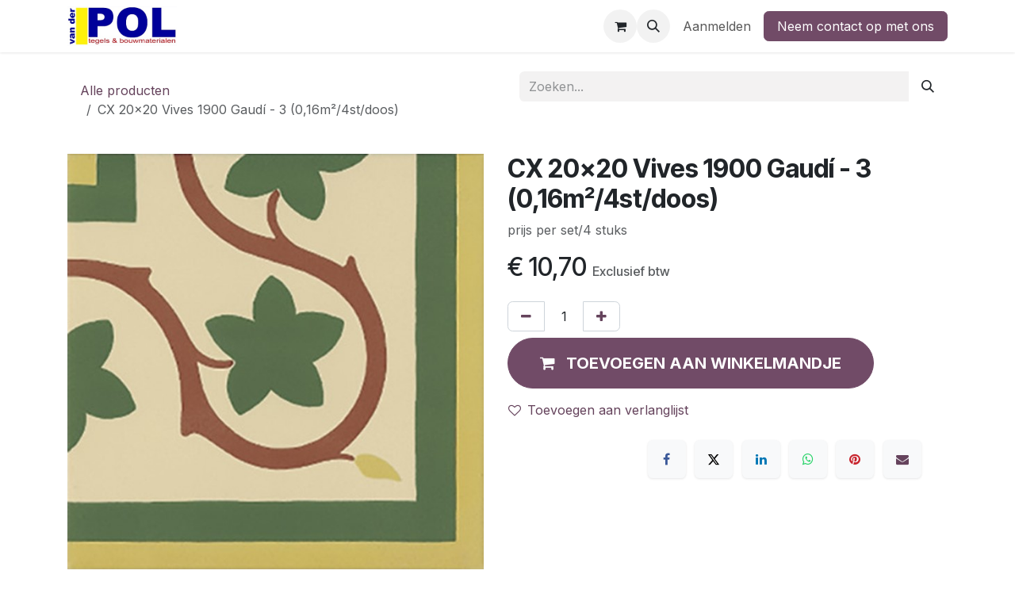

--- FILE ---
content_type: text/html; charset=utf-8
request_url: https://www.vd-pol.nl/shop/vv2040-cx-20x20-vives-1900-gaudi-3-016m2-4st-doos-98227
body_size: 10192
content:
<!DOCTYPE html>
<html lang="nl-NL" data-website-id="1" data-main-object="product.template(98227,)" data-add2cart-redirect="1">
    <head>
        <meta charset="utf-8"/>
        <meta http-equiv="X-UA-Compatible" content="IE=edge"/>
        <meta name="viewport" content="width=device-width, initial-scale=1"/>
        <meta name="generator" content="Odoo"/>
        <meta name="description" content="prijs per set/4 stuks"/>
            
        <meta property="og:type" content="website"/>
        <meta property="og:title" content="CX 20x20 Vives 1900 Gaudí - 3 (0,16m²/4st/doos)"/>
        <meta property="og:site_name" content="Van der Pol tegels en bouwmaterialen"/>
        <meta property="og:url" content="https://www.vd-pol.nl/shop/vv2040-cx-20x20-vives-1900-gaudi-3-016m2-4st-doos-98227"/>
        <meta property="og:image" content="https://www.vd-pol.nl/web/image/product.template/98227/image_1024?unique=0daa7f4"/>
        <meta property="og:description" content="prijs per set/4 stuks"/>
            
        <meta name="twitter:card" content="summary_large_image"/>
        <meta name="twitter:title" content="CX 20x20 Vives 1900 Gaudí - 3 (0,16m²/4st/doos)"/>
        <meta name="twitter:image" content="https://www.vd-pol.nl/web/image/product.template/98227/image_1024?unique=0daa7f4"/>
        <meta name="twitter:description" content="prijs per set/4 stuks"/>
        
        <link rel="canonical" href="https://www.vd-pol.nl/shop/vv2040-cx-20x20-vives-1900-gaudi-3-016m2-4st-doos-98227"/>
        
        <link rel="preconnect" href="https://fonts.gstatic.com/" crossorigin=""/>
        <title>CX 20x20 Vives 1900 Gaudí - 3 (0,16m²/4st/doos) | Van der Pol tegels en bouwmaterialen</title>
        <link type="image/x-icon" rel="shortcut icon" href="/web/image/website/1/favicon?unique=633bc12"/>
        <link rel="preload" href="/web/static/src/libs/fontawesome/fonts/fontawesome-webfont.woff2?v=4.7.0" as="font" crossorigin=""/>
        <link type="text/css" rel="stylesheet" href="/web/assets/1/1281ec3/web.assets_frontend.min.css"/>
        <script id="web.layout.odooscript" type="text/javascript">
            var odoo = {
                csrf_token: "1bf61d1defe0750b45e2534afa2c5a1967daa13eo1799950446",
                debug: "",
            };
        </script>
        <script type="text/javascript">
            odoo.__session_info__ = {"is_admin": false, "is_system": false, "is_public": true, "is_internal_user": false, "is_website_user": true, "uid": null, "is_frontend": true, "profile_session": null, "profile_collectors": null, "profile_params": null, "show_effect": false, "currencies": {"1": {"symbol": "\u20ac", "position": "before", "digits": [69, 2]}, "3": {"symbol": "$", "position": "before", "digits": [69, 2]}}, "quick_login": true, "bundle_params": {"lang": "nl_NL", "website_id": 1}, "test_mode": false, "websocket_worker_version": "18.0-7", "translationURL": "/website/translations", "cache_hashes": {"translations": "e5d8829469294bf4230092f537ea3299eb6d469f"}, "geoip_country_code": "US", "geoip_phone_code": 1, "lang_url_code": "nl_NL"};
            if (!/(^|;\s)tz=/.test(document.cookie)) {
                const userTZ = Intl.DateTimeFormat().resolvedOptions().timeZone;
                document.cookie = `tz=${userTZ}; path=/`;
            }
        </script>
        <script type="text/javascript" defer="defer" src="/web/assets/1/872fdb1/web.assets_frontend_minimal.min.js" onerror="__odooAssetError=1"></script>
        <script type="text/javascript" defer="defer" data-src="/web/assets/1/55a8ec9/web.assets_frontend_lazy.min.js" onerror="__odooAssetError=1"></script>
        
        
    </head>
    <body>



        <div id="wrapwrap" class="   ">
            <a class="o_skip_to_content btn btn-primary rounded-0 visually-hidden-focusable position-absolute start-0" href="#wrap">Overslaan naar inhoud</a>
                <header id="top" data-anchor="true" data-name="Header" data-extra-items-toggle-aria-label="Extra items knop" class="   o_header_fixed" style=" ">
                    
    <nav data-name="Navbar" aria-label="Hoofd" class="navbar navbar-expand-lg navbar-light o_colored_level o_cc d-none d-lg-block shadow-sm ">
        

            <div id="o_main_nav" class="o_main_nav container">
                
    <a data-name="Navbar Logo" href="/" class="navbar-brand logo me-4">
            
            <span role="img" aria-label="Logo of Van der Pol tegels en bouwmaterialen" title="Van der Pol tegels en bouwmaterialen"><img src="/web/image/website/1/logo/Van%20der%20Pol%20tegels%20en%20bouwmaterialen?unique=633bc12" class="img img-fluid" width="95" height="40" alt="Van der Pol tegels en bouwmaterialen" loading="lazy"/></span>
        </a>
    
                
    <ul role="menu" id="top_menu" class="nav navbar-nav top_menu o_menu_loading me-auto">
        

                    
    <li role="presentation" class="nav-item">
        <a role="menuitem" href="/" class="nav-link ">
            <span>Home</span>
        </a>
    </li>
    <li role="presentation" class="nav-item">
        <a role="menuitem" href="/shop" class="nav-link ">
            <span>Shop</span>
        </a>
    </li>
                
    </ul>
                
                <ul class="navbar-nav align-items-center gap-2 flex-shrink-0 justify-content-end ps-3">
                    
        
            <li class=" divider d-none"></li> 
            <li class="o_wsale_my_cart  ">
                <a href="/shop/cart" aria-label="eCommerce winkelmandje" class="o_navlink_background btn position-relative rounded-circle p-1 text-center text-reset">
                    <div class="">
                        <i class="fa fa-shopping-cart fa-stack"></i>
                        <sup class="my_cart_quantity badge bg-primary position-absolute top-0 end-0 mt-n1 me-n1 rounded-pill d-none" data-order-id="">0</sup>
                    </div>
                </a>
            </li>
        
        
            <li class="o_wsale_my_wish d-none  o_wsale_my_wish_hide_empty">
                <a href="/shop/wishlist" class="o_navlink_background btn position-relative rounded-circle p-1 text-center text-reset">
                    <div class="">
                        <i class="fa fa-1x fa-heart fa-stack"></i>
                        <sup class="my_wish_quantity o_animate_blink badge bg-primary position-absolute top-0 end-0 mt-n1 me-n1 rounded-pill">0</sup>
                    </div>
                </a>
            </li>
        
                    
        <li class="">
                <div class="modal fade css_editable_mode_hidden" id="o_search_modal" aria-hidden="true" tabindex="-1">
                    <div class="modal-dialog modal-lg pt-5">
                        <div class="modal-content mt-5">
    <form method="get" class="o_searchbar_form s_searchbar_input " action="/website/search" data-snippet="s_searchbar_input">
            <div role="search" class="input-group input-group-lg">
        <input type="search" name="search" class="search-query form-control oe_search_box border border-end-0 p-3 border-0 bg-light" placeholder="Zoeken..." value="" data-search-type="all" data-limit="5" data-display-image="true" data-display-description="true" data-display-extra-link="true" data-display-detail="true" data-order-by="name asc"/>
        <button type="submit" aria-label="Zoeken" title="Zoeken" class="btn oe_search_button border border-start-0 px-4 bg-o-color-4">
            <i class="oi oi-search"></i>
        </button>
    </div>

            <input name="order" type="hidden" class="o_search_order_by" value="name asc"/>
            
    
        </form>
                        </div>
                    </div>
                </div>
                <a data-bs-target="#o_search_modal" data-bs-toggle="modal" role="button" title="Zoeken" href="#" class="btn rounded-circle p-1 lh-1 o_navlink_background text-reset o_not_editable">
                    <i class="oi oi-search fa-stack lh-lg"></i>
                </a>
        </li>
                    
                    
                    
                    
            <li class=" o_no_autohide_item">
                <a href="/web/login" class="o_nav_link_btn nav-link border px-3">Aanmelden</a>
            </li>
                    
        
        
                    
    <div class="oe_structure oe_structure_solo ">
            
        <section class="oe_unremovable oe_unmovable s_text_block" data-snippet="s_text_block" data-name="Text">
                        <div class="container">
                            <a href="/contactus" class="oe_unremovable btn btn-primary btn_cta">Neem contact op met ons</a>
                        </div>
                    </section></div>
                </ul>
            </div>
        
    </nav>
    <nav data-name="Navbar" aria-label="Mobile" class="navbar  navbar-light o_colored_level o_cc o_header_mobile d-block d-lg-none shadow-sm ">
        

        <div class="o_main_nav container flex-wrap justify-content-between">
            
    <a data-name="Navbar Logo" href="/" class="navbar-brand logo ">
            
            <span role="img" aria-label="Logo of Van der Pol tegels en bouwmaterialen" title="Van der Pol tegels en bouwmaterialen"><img src="/web/image/website/1/logo/Van%20der%20Pol%20tegels%20en%20bouwmaterialen?unique=633bc12" class="img img-fluid" width="95" height="40" alt="Van der Pol tegels en bouwmaterialen" loading="lazy"/></span>
        </a>
    
            <ul class="o_header_mobile_buttons_wrap navbar-nav flex-row align-items-center gap-2 mb-0">
        
            <li class=" divider d-none"></li> 
            <li class="o_wsale_my_cart  ">
                <a href="/shop/cart" aria-label="eCommerce winkelmandje" class="o_navlink_background_hover btn position-relative rounded-circle border-0 p-1 text-reset">
                    <div class="">
                        <i class="fa fa-shopping-cart fa-stack"></i>
                        <sup class="my_cart_quantity badge bg-primary position-absolute top-0 end-0 mt-n1 me-n1 rounded-pill d-none" data-order-id="">0</sup>
                    </div>
                </a>
            </li>
        
        
            <li class="o_wsale_my_wish d-none  o_wsale_my_wish_hide_empty">
                <a href="/shop/wishlist" class="o_navlink_background_hover btn position-relative rounded-circle border-0 p-1 text-reset">
                    <div class="">
                        <i class="fa fa-1x fa-heart fa-stack"></i>
                        <sup class="my_wish_quantity o_animate_blink badge bg-primary position-absolute top-0 end-0 mt-n1 me-n1">0</sup>
                    </div>
                </a>
            </li>
        
                <li class="o_not_editable">
                    <button class="nav-link btn me-auto p-2" type="button" data-bs-toggle="offcanvas" data-bs-target="#top_menu_collapse_mobile" aria-controls="top_menu_collapse_mobile" aria-expanded="false" aria-label="Navigatie aan/uitzetten">
                        <span class="navbar-toggler-icon"></span>
                    </button>
                </li>
            </ul>
            <div id="top_menu_collapse_mobile" class="offcanvas offcanvas-end o_navbar_mobile">
                <div class="offcanvas-header justify-content-end o_not_editable">
                    <button type="button" class="nav-link btn-close" data-bs-dismiss="offcanvas" aria-label="Afsluiten"></button>
                </div>
                <div class="offcanvas-body d-flex flex-column justify-content-between h-100 w-100">
                    <ul class="navbar-nav">
                        
                        
        <li class="">
    <form method="get" class="o_searchbar_form s_searchbar_input " action="/website/search" data-snippet="s_searchbar_input">
            <div role="search" class="input-group mb-3">
        <input type="search" name="search" class="search-query form-control oe_search_box rounded-start-pill text-bg-light ps-3 border-0 bg-light" placeholder="Zoeken..." value="" data-search-type="all" data-limit="0" data-display-image="true" data-display-description="true" data-display-extra-link="true" data-display-detail="true" data-order-by="name asc"/>
        <button type="submit" aria-label="Zoeken" title="Zoeken" class="btn oe_search_button rounded-end-pill bg-o-color-3 pe-3">
            <i class="oi oi-search"></i>
        </button>
    </div>

            <input name="order" type="hidden" class="o_search_order_by" value="name asc"/>
            
    
        </form>
        </li>
                        
    <ul role="menu" class="nav navbar-nav top_menu  ">
        

                            
    <li role="presentation" class="nav-item">
        <a role="menuitem" href="/" class="nav-link ">
            <span>Home</span>
        </a>
    </li>
    <li role="presentation" class="nav-item">
        <a role="menuitem" href="/shop" class="nav-link ">
            <span>Shop</span>
        </a>
    </li>
                        
    </ul>
                        
                        
                    </ul>
                    <ul class="navbar-nav gap-2 mt-3 w-100">
                        
                        
            <li class=" o_no_autohide_item">
                <a href="/web/login" class="nav-link o_nav_link_btn w-100 border text-center">Aanmelden</a>
            </li>
                        
        
        
                        
    <div class="oe_structure oe_structure_solo ">
            
        <section class="oe_unremovable oe_unmovable s_text_block" data-snippet="s_text_block" data-name="Text">
                        <div class="container">
                            <a href="/contactus" class="oe_unremovable btn btn-primary btn_cta w-100">Neem contact op met ons</a>
                        </div>
                    </section></div>
                    </ul>
                </div>
            </div>
        </div>
    
    </nav>
    
        </header>
                <main>
                    
    <div itemscope="itemscope" itemtype="http://schema.org/Product" id="wrap" class="js_sale o_wsale_product_page ecom-zoomable zoomodoo-next" data-ecom-zoom-click="1">
      <div class="oe_structure oe_empty oe_structure_not_nearest" id="oe_structure_website_sale_product_1" data-editor-message="DROP BUILDING BLOCKS HERE TO MAKE THEM AVAILABLE ACROSS ALL PRODUCTS"></div>
  <section id="product_detail" class="container py-4 oe_website_sale " data-view-track="1" data-product-tracking-info="{&#34;item_id&#34;: 101480, &#34;item_name&#34;: &#34;CX 20x20 Vives 1900 Gaud\u00ed - 3 (0,16m\u00b2/4st/doos)&#34;, &#34;item_category&#34;: &#34;CX&#34;, &#34;currency&#34;: &#34;EUR&#34;, &#34;price&#34;: 10.7}">
        <div class="row">
          <div class="col-lg-6">
            <ol class="breadcrumb mb-2">
              <li class="breadcrumb-item o_not_editable">
                <a class="" href="/shop">Alle producten</a>
              </li>
              <li class="breadcrumb-item active">
                <span>CX 20x20 Vives 1900 Gaudí - 3 (0,16m²/4st/doos)</span>
              </li>
            </ol>
          </div>
          <div class="col-lg-6">
            <div class="d-sm-flex justify-content-between mb-2">
    <form method="get" class="o_searchbar_form s_searchbar_input o_wsale_products_searchbar_form me-auto flex-grow-1 " action="/shop" data-snippet="s_searchbar_input">
            <div role="search" class="input-group mb-2 mr-sm-2">
        <input type="search" name="search" class="search-query form-control oe_search_box border-0 text-bg- border-0 bg-light" placeholder="Zoeken..." data-search-type="products" data-limit="5" data-display-image="true" data-display-description="true" data-display-extra-link="true" data-display-detail="true" data-order-by="name asc"/>
        <button type="submit" aria-label="Zoeken" title="Zoeken" class="btn oe_search_button btn btn-">
            <i class="oi oi-search"></i>
        </button>
    </div>

            <input name="order" type="hidden" class="o_search_order_by" value="name asc"/>
            
        
        </form>
        <div class="o_pricelist_dropdown dropdown d-none">
            
                <a role="button" href="#" data-bs-toggle="dropdown" class="dropdown-toggle btn btn-">
                    Verkoopprijslijst (e)
                </a>
                <div class="dropdown-menu" role="menu">
                </div>
            
        </div>
            </div>
          </div>
        </div>
        <div class="row">
          <div class="row" id="product_detail_main" data-name="Product Page" data-image_width="50_pc" data-image_layout="carousel">
                        <div class="col-lg-6 mt-lg-4 o_wsale_product_images position-relative">
        <div id="o-carousel-product" data-bs-ride="true" class=" carousel slide position-sticky mb-3 overflow-hidden" data-name="Productcarrousel">
            <div class="o_carousel_product_outer carousel-outer position-relative d-flex align-items-center w-100 overflow-hidden">
                <div class="carousel-inner h-100">
                        <div class="carousel-item h-100 text-center active">
        <div class="position-relative d-inline-flex overflow-hidden m-auto w-100">
            <span class="o_ribbon d-none z-1" style=""></span>
            <div name="o_img_with_max_suggested_width" class="d-flex align-items-start justify-content-center w-100 oe_unmovable"><img src="/web/image/product.product/101480/image_1024/%5BVV2040%5D%20CX%2020x20%20Vives%201900%20Gaud%C3%AD%20-%203%20%280%2C16m%C2%B2-4st-doos%29?unique=0daa7f4" class="img img-fluid oe_unmovable product_detail_img w-100" alt="CX 20x20 Vives 1900 Gaudí - 3 (0,16m²/4st/doos)" loading="lazy"/></div>
        </div>
                        </div>
                </div>
            </div>
        </div>
                        </div>
                        <div id="product_details" class="col-lg-6 mt-md-4">
                            
                            <h1 itemprop="name">CX 20x20 Vives 1900 Gaudí - 3 (0,16m²/4st/doos)</h1>
                            <span itemprop="url" style="display:none;">https://www.vd-pol.nl/shop/vv2040-cx-20x20-vives-1900-gaudi-3-016m2-4st-doos-98227</span>
                            <span itemprop="image" style="display:none;">https://www.vd-pol.nl/web/image/product.template/98227/image_1920?unique=0daa7f4</span>
                            <p class="text-muted my-2" placeholder="Een korte omschrijving die ook zal verschijnen op documenten.">prijs per set/4 stuks</p>
                            <form action="/shop/cart/update" method="POST">
                                <input type="hidden" name="csrf_token" value="1bf61d1defe0750b45e2534afa2c5a1967daa13eo1799950446"/>
                                <div class="js_product js_main_product mb-3">
                                    <div>
        <div itemprop="offers" itemscope="itemscope" itemtype="http://schema.org/Offer" class="product_price mt-2 mb-3 d-inline-block">
            <h3 class="css_editable_mode_hidden">
                <span class="oe_price" style="white-space: nowrap;" data-oe-type="monetary" data-oe-expression="combination_info[&#39;price&#39;]">€ <span class="oe_currency_value">10,70</span></span>
                <span itemprop="price" style="display:none;">10.7</span>
                <span itemprop="priceCurrency" style="display:none;">EUR</span>
                <span style="text-decoration: line-through; white-space: nowrap;" itemprop="listPrice" class="text-muted oe_default_price ms-1 h5 d-none" data-oe-type="monetary" data-oe-expression="combination_info[&#39;list_price&#39;]">€ <span class="oe_currency_value">10,70</span></span>
        <span class="h6 text-muted">
            Exclusief btw
        </span>
            </h3>
            <h3 class="css_non_editable_mode_hidden decimal_precision" data-precision="2">
                <span>€ <span class="oe_currency_value">10,70</span></span>
        <span class="h6 text-muted">
            Exclusief btw
        </span>
            </h3>
        </div>
        <div id="product_unavailable" class="d-none">
            <h3 class="fst-italic">Not Available For Sale</h3>
        </div>
                                    </div>
                                    
                                        <input type="hidden" class="product_id" name="product_id" value="101480"/>
                                        <input type="hidden" class="product_template_id" name="product_template_id" value="98227"/>
                                        <input type="hidden" class="product_category_id" name="product_category_id" value="314"/>
                                            <ul class="d-none js_add_cart_variants mb-0" data-attribute_exclusions="{&#39;exclusions: []&#39;}"></ul>
                                    
                                    <p class="css_not_available_msg alert alert-warning">Deze combinatie bestaat niet.</p>
                                    <div id="o_wsale_cta_wrapper" class="d-flex flex-wrap align-items-center">
            <div contenteditable="false" class="css_quantity input-group d-inline-flex me-2 mb-2 align-middle">
                <a class="btn btn-link js_add_cart_json" aria-label="Verwijder één" title="Verwijder één" href="#">
                    <i class="fa fa-minus"></i>
                </a>
                <input type="text" class="form-control quantity text-center" data-min="1" name="add_qty" value="1"/>
                <a class="btn btn-link float_left js_add_cart_json" aria-label="Voeg één toe" title="Voeg één toe" href="#">
                    <i class="fa fa-plus"></i>
                </a>
            </div>
                                        <div id="add_to_cart_wrap" class="d-inline-flex align-items-center mb-2 me-auto">
                                            <a data-animation-selector=".o_wsale_product_images" role="button" id="add_to_cart" href="#" class="btn btn-primary js_check_product a-submit flex-grow-1 btn-lg">
                                                <i class="fa fa-shopping-cart me-2"></i>
                                                <span style="font-weight: bold">TOEVOEGEN AAN WINKELMANDJE</span>
                                            </a>
                                        </div>
                                        <div id="product_option_block" class="d-flex flex-wrap w-100">
            
                <button type="button" role="button" class="btn btn-link px-0 pe-3 o_add_wishlist_dyn" data-action="o_wishlist" title="Toevoegen aan verlanglijst" data-product-template-id="98227" data-product-product-id="101480">
                    <i class="fa fa-heart-o me-2" role="img" aria-label="Add to wishlist"></i>Toevoegen aan verlanglijst
                </button>
            </div>
                                    </div>
            <div class="availability_messages o_not_editable"></div>
                                    <div id="contact_us_wrapper" class="d-none oe_structure oe_structure_solo ">
                                        <section class="s_text_block" data-snippet="s_text_block" data-name="Text">
                                            <div class="container">
                                                <a class="btn btn-primary btn_cta" href="/contactus">Neem contant met ons op
                                                </a>
                                            </div>
                                        </section>
                                    </div>
                                </div>
                            </form>
                            <div id="o_product_terms_and_share" class="d-flex justify-content-between flex-column flex-md-row align-items-md-end mb-3">
    <p class="text-muted h6 mt-3"><lt-highlighter class="lt--mac-os" style="display: none; z-index: 1 !important;"><lt-div spellcheck="false" class="lt-highlighter__wrapper" style="width: 162.656px !important; height: 19.1875px !important; transform: none !important; transform-origin: 81.3281px 9.59375px !important; zoom: 1 !important;"><lt-div class="lt-highlighter__scroll-element" style="top: 0px !important; left: 0px !important; width: 168px !important; height: 24px !important;"></lt-div></lt-div></lt-highlighter><br/></p>
            <div data-snippet="s_share" data-name="Share" class="s_share text-start o_no_link_popover">
                <h4 class="s_share_title d-none o_default_snippet_text">Delen</h4>
                <a href="https://www.facebook.com/sharer/sharer.php?u={url}" target="_blank" aria-label="Facebook" class="s_share_facebook">
                    <i class="fa fa-facebook rounded shadow-sm"></i>
                </a>
                <a href="https://twitter.com/intent/tweet?text={title}&amp;url={url}" target="_blank" aria-label="X" class="s_share_twitter">
                    <i class="fa fa-twitter rounded shadow-sm"></i>
                </a>
                <a href="https://www.linkedin.com/sharing/share-offsite/?url={url}" target="_blank" aria-label="LinkedIn" class="s_share_linkedin">
                    <i class="fa fa-linkedin rounded shadow-sm"></i>
                </a>
                <a href="https://wa.me/?text={title}" target="_blank" aria-label="WhatsApp" class="s_share_whatsapp">
                    <i class="fa fa-whatsapp rounded shadow-sm"></i>
                </a>
                <a href="https://pinterest.com/pin/create/button/?url={url}&amp;media={media}&amp;description={title}" target="_blank" aria-label="Pinterest" class="s_share_pinterest">
                    <i class="fa fa-pinterest rounded shadow-sm"></i>
                </a>
                <a href="mailto:?body={url}&amp;subject={title}" aria-label="E-mail" class="s_share_email">
                    <i class="fa fa-envelope rounded shadow-sm"></i>
                </a>
            </div>
                            </div>
            <input id="wsale_user_email" type="hidden" value=""/>
                        </div>
                    </div>
                <div class="col-md-6 mt-md-4" id="product_details">
            
            
            
            
            
            
            
            
            
            
            
            
            
            
            
            
            
            
            
            
            
            
            
            
            
            
            
            
            
            
            
            
            
            
            
            
            
            
            
            
            
            
            
            
            
            
            
            
            
            
            
            
            
            
            
            
            <div id="o_product_terms_and_share">
                            </div>
          </div>
        </div>
      </section>
      <div itemprop="description" class="oe_structure oe_empty mt16" id="product_full_description"><section class="s_features o_colored_level" data-snippet="s_features" data-name="Features" style="background-image: none;"><div class="container"><div class="row mt16 mb16"><div class="text-center col-md-12 o_colored_level"><span class="fa fa-calculator fa-2x" data-bs-original-title="" title=""></span><div><h3 class="mb0 mt8" style="text-align: center;"><font style="font-size: 18px;">Grote hoeveelheid nodig?</font></h3><p class="text-muted">Bel of mail ons voor een mooie offerte.</p></div></div><div class="text-center col-md-12 o_colored_level"><span class="fa fa-2x fa-truck" data-bs-original-title="" title=""></span><div><h3 class="mb0 mt8" style="text-align: center;"><span style="font-size: 18px;">Deze tegel heeft meestal een levertijd van één tot drie weken.</span></h3><p class="text-muted">Bel of mail ons voor de actuele levertijd.</p></div></div></div></div></section></div>
      <div class="oe_structure oe_empty oe_structure_not_nearest mt16" id="oe_structure_website_sale_product_2" data-editor-message="DROP BUILDING BLOCKS HERE TO MAKE THEM AVAILABLE ACROSS ALL PRODUCTS"></div>
  </div>
  
        <div id="o_shared_blocks" class="oe_unremovable"></div>
                </main>
                <footer id="bottom" data-anchor="true" data-name="Footer" class="o_footer o_colored_level o_cc ">
                    <div id="footer" class="oe_structure oe_structure_solo">
      <section class="s_text_block pt40 pb16" data-snippet="s_text_block" data-name="Text" data-bs-original-title="" title="" aria-describedby="tooltip535514">
        <div class="container">
          <div class="row" data-bs-original-title="" title="" aria-describedby="tooltip616731">
            <div class="pt24 pb24 o_colored_level col-lg-3">
              <h5 class="mb-3" data-bs-original-title="" title="" aria-describedby="tooltip471383">
                <font class="text-o-color-1">Adres</font>
              </h5>
              <p class="mb-3">
                <font class="text-o-color-3">Zeeburgerpad 41</font>
              </p>
              <p class="mb-3">
                <font class="text-o-color-3">1019 AA Amsterdam</font>
              </p>
              <p class="mb-3">
                <i class="fa fa-envelope fa-fw bg-o-color-5" style="color: rgb(255, 255, 255);"></i>
                <span style="color: rgb(255, 255, 255);" class="bg-o-color-2"><font class="bg-o-color-5">&nbsp;</font><a href="mailto:verkoop@vd-pol.nl"><font class="text-o-color-3 bg-o-color-5" style="color: rgb(246, 246, 246) !important">v</font><font class="text-o-color-3 bg-o-color-5" style="color: rgb(246, 246, 246) !important">erkoop@vd-pol.nl</font></a></span>
              </p>
              <p class="mb-3">
                <i class="fa fa-phone fa-fw bg-o-color-5" style="color: rgb(255, 255, 255);"></i>
                <span style="color: rgb(255, 255, 255);" class="bg-o-color-5">&nbsp;<a href="tel:020 - 66 55 872"><font class="text-o-color-3 bg-o-color-5" style="color: rgb(246, 246, 246) !important"><ctd style="font-style: inherit; font-family: inherit;" class="vialer-phone-number"><span data-wxt-integrated="" style="display: inline-block;"><span data-is-click-to-dial="true" style="display: inline-block; text-wrap: nowrap; position: relative; padding-right: 0px;">020 - 66 55 872<span style="cursor: pointer; opacity: 0; position: absolute; right: -24px; top: 50%; width: 20px; height: 20px; border-radius: 50%; display: inline-flex; justify-content: center; align-items: center; background-color: white; border-width: 1px; border-style: solid; border-color: rgb(230, 230, 230); transform: translateY(-50%); transition: 0.5s ease-in-out; z-index: 5;"><svg xmlns="http://www.w3.org/2000/svg" aria-hidden="true" focusable="false" data-prefix="fas" data-icon="phone" class="svg-inline--fa fa-phone " role="img" viewbox="0 0 512 512" color="#270697" width="10"><path fill="currentColor" d="M164.9 24.6c-7.7-18.6-28-28.5-47.4-23.2l-88 24C12.1 30.2 0 46 0 64C0 311.4 200.6 512 448 512c18 0 33.8-12.1 38.6-29.5l24-88c5.3-19.4-4.6-39.7-23.2-47.4l-96-40c-16.3-6.8-35.2-2.1-46.3 11.6L304.7 368C234.3 334.7 177.3 277.7 144 207.3L193.3 167c13.7-11.2 18.4-30 11.6-46.3l-40-96z"></path></svg></span></span></span></ctd></font></a><font class="text-o-color-3 bg-o-color-5" style="color: rgb(246, 246, 246) !important"><a style="-moz-border-radius: 9px !important; -moz-box-shadow: 0 1px 1px rgba(0, 0, 0, 0.2) !important; background-color: transparent !important; background-image: url(&#34;chrome-extension://bpmlphkhnjcjkfhpojoocgbgpkfeipgb/img/icon-click2dial.png&#34;); background-position: center center; background-repeat: no-repeat; border-radius: 9px !important; bottom: -3px !important; box-shadow: 0 1px 1px rgba(0, 0, 0, 0.2) !important; display: inline-block; height: 18px !important; line-height: 18px !important; margin: 0 4px !important; padding: 0 !important; position: relative !important; width: 18px !important; " href="" class="vialer-icon c2d-icon-0206655872" data-number="0206655872"></a></font></span>
              </p>
              <p class="mb-3">KvK: 33060306</p>
              <p class="mb-3">BTW: NL810862177B01</p>
            </div>
            <div id="connect" class="pt24 o_colored_level col-lg-3 pb0" data-bs-original-title="" title="" aria-describedby="tooltip633256">
              <h5 class="mb-3">
                <font class="text-o-color-1">Openingstijden</font>
              </h5>
              <h6>
                <font class="text-o-color-3">ma t/m vr: <span class="oe-tabs" style="width: 26.875031px; tab-size: 26.875031px;">	</span>​<span class="oe-tabs" style="width: 40px; tab-size: 40px;">	</span>​7:00 - 17:00</font>
              </h6>
              <h6>
                <font class="text-o-color-3">zaterdag: <span class="oe-tabs" style="width: 31.286804px; tab-size: 31.286804px;">	</span>​<span class="oe-tabs" style="width: 40px; tab-size: 40px;">	</span>​8:30 - 16:00&nbsp;</font></h6><p><br/></p></div><div class="pt24 pb24 o_colored_level col-lg-3" data-bs-original-title="" title="" aria-describedby="tooltip192889"><p><br/></p>
            </div>
            <div id="connect" class="pt24 pb24 o_colored_level col-lg-3" data-bs-original-title="" title="" aria-describedby="tooltip421615">
              <h5 class="mb-3">
                <font class="text-o-color-1">Volg ons</font>
              </h5>
              <p>
                <br/>
              </p>
              <div class="s_share text-start" data-snippet="s_share" data-name="Social Media" data-bs-original-title="" title="" aria-describedby="tooltip178196">
                <h5 class="s_share_title d-none">Volg ons</h5>
                <a href="https://nl.pinterest.com/vanderpoltegels/" class="s_share_facebook" target="_blank" data-bs-original-title="" title="">
                  <i class="fa rounded-circle shadow-sm fa-pinterest-p text-o-color-5" data-bs-original-title="" title="" aria-describedby="tooltip584358"></i>
                </a>
                <a href="https://www.instagram.com/vanderpoltegels/" class="s_share_twitter" target="_blank" data-bs-original-title="" title="">
                  <i class="fa rounded-circle shadow-sm fa-instagram text-o-color-5" data-bs-original-title="" title="" aria-describedby="tooltip357167"></i>
                </a>
                <a href="/" class="float-end" data-bs-original-title="" title="">
                  <i class="fa fa-home rounded-circle shadow-sm text-o-color-5 float-start" data-bs-original-title="" title="" aria-describedby="tooltip19026"></i>
                </a>
              </div>
            </div>
          </div>
        </div>
      </section>
    </div>
  <div class="o_footer_copyright o_colored_level o_cc" data-name="Copyright">
                        <div class="container py-3">
                            <div class="row">
                                <div class="col-sm text-center text-sm-start text-muted">
                                    <span class="o_footer_copyright_name mr-2">Copyright © Van der Pol Tegels &amp; Bouwmaterialen BV</span>
        
        
  </div>
                                <div class="col-sm text-center text-sm-end o_not_editable">
        <div class="o_brand_promotion">
        Aangeboden door 
            <a target="_blank" class="badge text-bg-light" href="http://www.odoo.com?utm_source=db&amp;utm_medium=website">
                <img alt="Odoo" src="/web/static/img/odoo_logo_tiny.png" width="62" height="20" style="width: auto; height: 1em; vertical-align: baseline;" loading="lazy"/>
            </a>
        - 
                    De #1 <a target="_blank" href="http://www.odoo.com/app/ecommerce?utm_source=db&amp;utm_medium=website">Open source e-commerce</a>
                
        </div>
                                </div>
                            </div>
                        </div>
                    </div>
                </footer>
            </div>
            <script id="tracking_code" async="async" src="https://www.googletagmanager.com/gtag/js?id=UA-1103174-1"></script>
            <script id="tracking_code_config">
                window.dataLayer = window.dataLayer || [];
                function gtag(){dataLayer.push(arguments);}
                gtag('consent', 'default', {
                    'ad_storage': 'denied',
                    'ad_user_data': 'denied',
                    'ad_personalization': 'denied',
                    'analytics_storage': 'denied',
                });
                gtag('js', new Date());
                gtag('config', 'UA-1103174-1');
                function allConsentsGranted() {
                    gtag('consent', 'update', {
                        'ad_storage': 'granted',
                        'ad_user_data': 'granted',
                        'ad_personalization': 'granted',
                        'analytics_storage': 'granted',
                    });
                }
                    allConsentsGranted();
            </script>
        
        </body>
</html>